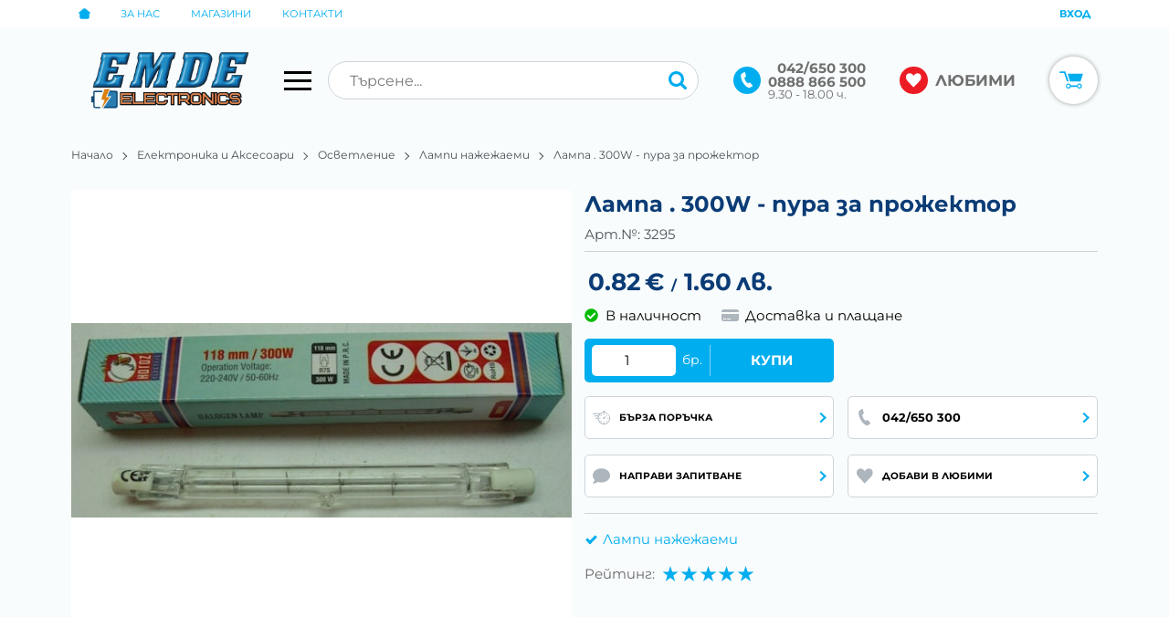

--- FILE ---
content_type: text/html; charset=UTF-8
request_url: https://www.emde-electronics.bg/action/getDOM
body_size: 2676
content:
        <section class="product-page__slider">
            <div class="container">
                                <h2 class="bordered-heading"><span>Свързани продукти</span></h2>
                                <div class="row-lg row-xl row-xxl row-xxxl prod-slider-holder">
                    <div class="js-product-slider prod-slider tns-before-init">
                                                <div class="prod-slider__item">        <div data-id="492"
            class="product-card  h-100 product-card--saleable product-card--lgrid product-card--slide">
                            <div class="product-card__holder">
                        <figure class="product-card__figure mb-2">
            <a class="product-card__link" href="/luminiscentna-36w-byala-492" title="Лампа . Луминисцентна 36W бяла"
                 data-ecommerce="{&quot;google&quot;:{&quot;id&quot;:492,&quot;name&quot;:&quot;\u041b\u0430\u043c\u043f\u0430 . \u041b\u0443\u043c\u0438\u043d\u0438\u0441\u0446\u0435\u043d\u0442\u043d\u0430 36W \u0431\u044f\u043b\u0430&quot;,&quot;category&quot;:&quot;\u041b\u0430\u043c\u043f\u0438 \u043d\u0430\u0436\u0435\u0436\u0430\u0435\u043c\u0438&quot;,&quot;brand&quot;:&quot;&quot;,&quot;variant&quot;:&quot;&quot;,&quot;price&quot;:&quot;2.15&quot;,&quot;quantity&quot;:1,&quot;type&quot;:&quot;addProduct&quot;},&quot;facebook&quot;:{&quot;content_ids&quot;:492,&quot;content_name&quot;:&quot;\u041b\u0430\u043c\u043f\u0430 . \u041b\u0443\u043c\u0438\u043d\u0438\u0441\u0446\u0435\u043d\u0442\u043d\u0430 36W \u0431\u044f\u043b\u0430&quot;,&quot;content_category&quot;:&quot;\u041b\u0430\u043c\u043f\u0438 \u043d\u0430\u0436\u0435\u0436\u0430\u0435\u043c\u0438&quot;,&quot;value&quot;:&quot;2.15&quot;,&quot;currency&quot;:&quot;EUR&quot;,&quot;type&quot;:&quot;ViewContent&quot;}}">
                <img class="product-card__image js-lazy-slide"
                    src="https://www.static.emde-electronics.bg/themes/emde-electronics/images/product.svg"
                    data-src="https://www.static.emde-electronics.bg/thumbs/1/660_7806_Lampa_Luminicentna_36w.jpg"
                    width="280"
                    height="280"
                    alt="Лампа . Луминисцентна 36W бяла">
            </a>
                    </figure>
                <div class="product-card__name mb-1">
            <a class="product-card__link" href="/luminiscentna-36w-byala-492"
                title="Лампа . Луминисцентна 36W бяла"  data-ecommerce="{&quot;google&quot;:{&quot;id&quot;:492,&quot;name&quot;:&quot;\u041b\u0430\u043c\u043f\u0430 . \u041b\u0443\u043c\u0438\u043d\u0438\u0441\u0446\u0435\u043d\u0442\u043d\u0430 36W \u0431\u044f\u043b\u0430&quot;,&quot;category&quot;:&quot;\u041b\u0430\u043c\u043f\u0438 \u043d\u0430\u0436\u0435\u0436\u0430\u0435\u043c\u0438&quot;,&quot;brand&quot;:&quot;&quot;,&quot;variant&quot;:&quot;&quot;,&quot;price&quot;:&quot;2.15&quot;,&quot;quantity&quot;:1,&quot;type&quot;:&quot;addProduct&quot;},&quot;facebook&quot;:{&quot;content_ids&quot;:492,&quot;content_name&quot;:&quot;\u041b\u0430\u043c\u043f\u0430 . \u041b\u0443\u043c\u0438\u043d\u0438\u0441\u0446\u0435\u043d\u0442\u043d\u0430 36W \u0431\u044f\u043b\u0430&quot;,&quot;content_category&quot;:&quot;\u041b\u0430\u043c\u043f\u0438 \u043d\u0430\u0436\u0435\u0436\u0430\u0435\u043c\u0438&quot;,&quot;value&quot;:&quot;2.15&quot;,&quot;currency&quot;:&quot;EUR&quot;,&quot;type&quot;:&quot;ViewContent&quot;}}">
                Лампа . Луминисцентна 36W бяла            </a>
        </div>
                <div class="js-price-container prices  prod__prices text-center">
                    <div class="js-price prices__current">
                        <div class="prices__num">2.15</div>
            <div class="prices__delimer">&nbsp;</div>
            <div class="prices__currency">€</div>
                        <div class="prices__slash mx-1">/</div>
            <div class="js-price-eur prices__num" data-rate="0.51129188119622">4.21</div>
            <div class="prices__delimer">&nbsp;</div>
            <div class="prices__currency">лв.</div>
                    </div>
                </div>
                <div class="product-card__controls">
                        <div class="product-card__actions">
                            <span class="js-wish product-card__wish"
                    title="Любими">
                                        <svg class="svg svg--heart" aria-label="Heart" role="img">
                        <use xlink:href="#svg-heart"></use>
                    </svg>
                    <span class="js-wish-sr screen-readers-only"></span>
                </span>
                            </div>
                    <form class="buy-form js-add-to-cart product-card__buy js-show-cart-immediately" method="post" action="/cart">
            <input type="hidden" name="action" value="buy" />
            <input type="hidden" name="prod_id" value="492" />
                        <input type="hidden" name="quantity" value="1" />
                            <button class="js-btn-buy buy-form__btn btn btn-buy btn--primary btn--rounded btn--sm" type="submit" ><span>Купи</span></button>
                        </form>
                </div>
                    </div>
                    </div>
        </div>
                                                <div class="prod-slider__item">        <div data-id="639"
            class="product-card  h-100 product-card--saleable product-card--lgrid product-card--slide">
                            <div class="product-card__holder">
                        <figure class="product-card__figure mb-2">
            <a class="product-card__link" href="/220v-e12-7v-mini-639" title="Лампа . 220V E12 7W MINI"
                 data-ecommerce="{&quot;google&quot;:{&quot;id&quot;:639,&quot;name&quot;:&quot;\u041b\u0430\u043c\u043f\u0430 . 220V E12 7W MINI&quot;,&quot;category&quot;:&quot;\u041b\u0430\u043c\u043f\u0438 \u043d\u0430\u0436\u0435\u0436\u0430\u0435\u043c\u0438&quot;,&quot;brand&quot;:&quot;&quot;,&quot;variant&quot;:&quot;&quot;,&quot;price&quot;:&quot;0.31&quot;,&quot;quantity&quot;:1,&quot;type&quot;:&quot;addProduct&quot;},&quot;facebook&quot;:{&quot;content_ids&quot;:639,&quot;content_name&quot;:&quot;\u041b\u0430\u043c\u043f\u0430 . 220V E12 7W MINI&quot;,&quot;content_category&quot;:&quot;\u041b\u0430\u043c\u043f\u0438 \u043d\u0430\u0436\u0435\u0436\u0430\u0435\u043c\u0438&quot;,&quot;value&quot;:&quot;0.31&quot;,&quot;currency&quot;:&quot;EUR&quot;,&quot;type&quot;:&quot;ViewContent&quot;}}">
                <img class="product-card__image js-lazy-slide"
                    src="https://www.static.emde-electronics.bg/themes/emde-electronics/images/product.svg"
                    data-src="https://www.static.emde-electronics.bg/thumbs/1/823_18835_Lampa_L33-lampa.jpg"
                    width="280"
                    height="280"
                    alt="Лампа . 220V E12 7W MINI">
            </a>
                    </figure>
                <div class="product-card__name mb-1">
            <a class="product-card__link" href="/220v-e12-7v-mini-639"
                title="Лампа . 220V E12 7W MINI"  data-ecommerce="{&quot;google&quot;:{&quot;id&quot;:639,&quot;name&quot;:&quot;\u041b\u0430\u043c\u043f\u0430 . 220V E12 7W MINI&quot;,&quot;category&quot;:&quot;\u041b\u0430\u043c\u043f\u0438 \u043d\u0430\u0436\u0435\u0436\u0430\u0435\u043c\u0438&quot;,&quot;brand&quot;:&quot;&quot;,&quot;variant&quot;:&quot;&quot;,&quot;price&quot;:&quot;0.31&quot;,&quot;quantity&quot;:1,&quot;type&quot;:&quot;addProduct&quot;},&quot;facebook&quot;:{&quot;content_ids&quot;:639,&quot;content_name&quot;:&quot;\u041b\u0430\u043c\u043f\u0430 . 220V E12 7W MINI&quot;,&quot;content_category&quot;:&quot;\u041b\u0430\u043c\u043f\u0438 \u043d\u0430\u0436\u0435\u0436\u0430\u0435\u043c\u0438&quot;,&quot;value&quot;:&quot;0.31&quot;,&quot;currency&quot;:&quot;EUR&quot;,&quot;type&quot;:&quot;ViewContent&quot;}}">
                Лампа . 220V E12 7W MINI            </a>
        </div>
                <div class="js-price-container prices  prod__prices text-center">
                    <div class="js-price prices__current">
                        <div class="prices__num">0.31</div>
            <div class="prices__delimer">&nbsp;</div>
            <div class="prices__currency">€</div>
                        <div class="prices__slash mx-1">/</div>
            <div class="js-price-eur prices__num" data-rate="0.51129188119622">0.61</div>
            <div class="prices__delimer">&nbsp;</div>
            <div class="prices__currency">лв.</div>
                    </div>
                </div>
                <div class="product-card__controls">
                        <div class="product-card__actions">
                            <span class="js-wish product-card__wish"
                    title="Любими">
                                        <svg class="svg svg--heart" aria-label="Heart" role="img">
                        <use xlink:href="#svg-heart"></use>
                    </svg>
                    <span class="js-wish-sr screen-readers-only"></span>
                </span>
                            </div>
                    <form class="buy-form js-add-to-cart product-card__buy js-show-cart-immediately" method="post" action="/cart">
            <input type="hidden" name="action" value="buy" />
            <input type="hidden" name="prod_id" value="639" />
                        <input type="hidden" name="quantity" value="1" />
                            <button class="js-btn-buy buy-form__btn btn btn-buy btn--primary btn--rounded btn--sm" type="submit" ><span>Купи</span></button>
                        </form>
                </div>
                    </div>
                    </div>
        </div>
                                                <div class="prod-slider__item">        <div data-id="1669"
            class="product-card  h-100 product-card--saleable product-card--lgrid product-card--slide">
                            <div class="product-card__holder">
                        <figure class="product-card__figure mb-2">
            <a class="product-card__link" href="/12v-50w-byala-1669" title="Лампа . 12V/50W Бяла"
                 data-ecommerce="{&quot;google&quot;:{&quot;id&quot;:1669,&quot;name&quot;:&quot;\u041b\u0430\u043c\u043f\u0430 . 12V\/50W \u0411\u044f\u043b\u0430&quot;,&quot;category&quot;:&quot;\u041b\u0430\u043c\u043f\u0438 \u043d\u0430\u0436\u0435\u0436\u0430\u0435\u043c\u0438&quot;,&quot;brand&quot;:&quot;&quot;,&quot;variant&quot;:&quot;&quot;,&quot;price&quot;:&quot;0.36&quot;,&quot;quantity&quot;:1,&quot;type&quot;:&quot;addProduct&quot;},&quot;facebook&quot;:{&quot;content_ids&quot;:1669,&quot;content_name&quot;:&quot;\u041b\u0430\u043c\u043f\u0430 . 12V\/50W \u0411\u044f\u043b\u0430&quot;,&quot;content_category&quot;:&quot;\u041b\u0430\u043c\u043f\u0438 \u043d\u0430\u0436\u0435\u0436\u0430\u0435\u043c\u0438&quot;,&quot;value&quot;:&quot;0.36&quot;,&quot;currency&quot;:&quot;EUR&quot;,&quot;type&quot;:&quot;ViewContent&quot;}}">
                <img class="product-card__image js-lazy-slide"
                    src="https://www.static.emde-electronics.bg/themes/emde-electronics/images/product.svg"
                    data-src="https://www.static.emde-electronics.bg/thumbs/1/2561_101757_l120-lampa.jpg"
                    width="280"
                    height="280"
                    alt="Лампа . 12V/50W Бяла">
            </a>
                    </figure>
                <div class="product-card__name mb-1">
            <a class="product-card__link" href="/12v-50w-byala-1669"
                title="Лампа . 12V/50W Бяла"  data-ecommerce="{&quot;google&quot;:{&quot;id&quot;:1669,&quot;name&quot;:&quot;\u041b\u0430\u043c\u043f\u0430 . 12V\/50W \u0411\u044f\u043b\u0430&quot;,&quot;category&quot;:&quot;\u041b\u0430\u043c\u043f\u0438 \u043d\u0430\u0436\u0435\u0436\u0430\u0435\u043c\u0438&quot;,&quot;brand&quot;:&quot;&quot;,&quot;variant&quot;:&quot;&quot;,&quot;price&quot;:&quot;0.36&quot;,&quot;quantity&quot;:1,&quot;type&quot;:&quot;addProduct&quot;},&quot;facebook&quot;:{&quot;content_ids&quot;:1669,&quot;content_name&quot;:&quot;\u041b\u0430\u043c\u043f\u0430 . 12V\/50W \u0411\u044f\u043b\u0430&quot;,&quot;content_category&quot;:&quot;\u041b\u0430\u043c\u043f\u0438 \u043d\u0430\u0436\u0435\u0436\u0430\u0435\u043c\u0438&quot;,&quot;value&quot;:&quot;0.36&quot;,&quot;currency&quot;:&quot;EUR&quot;,&quot;type&quot;:&quot;ViewContent&quot;}}">
                Лампа . 12V/50W Бяла            </a>
        </div>
                <div class="js-price-container prices  prod__prices text-center">
                    <div class="js-price prices__current">
                        <div class="prices__num">0.36</div>
            <div class="prices__delimer">&nbsp;</div>
            <div class="prices__currency">€</div>
                        <div class="prices__slash mx-1">/</div>
            <div class="js-price-eur prices__num" data-rate="0.51129188119622">0.70</div>
            <div class="prices__delimer">&nbsp;</div>
            <div class="prices__currency">лв.</div>
                    </div>
                </div>
                <div class="product-card__controls">
                        <div class="product-card__actions">
                            <span class="js-wish product-card__wish"
                    title="Любими">
                                        <svg class="svg svg--heart" aria-label="Heart" role="img">
                        <use xlink:href="#svg-heart"></use>
                    </svg>
                    <span class="js-wish-sr screen-readers-only"></span>
                </span>
                            </div>
                    <form class="buy-form js-add-to-cart product-card__buy js-show-cart-immediately" method="post" action="/cart">
            <input type="hidden" name="action" value="buy" />
            <input type="hidden" name="prod_id" value="1669" />
                        <input type="hidden" name="quantity" value="1" />
                            <button class="js-btn-buy buy-form__btn btn btn-buy btn--primary btn--rounded btn--sm" type="submit" ><span>Купи</span></button>
                        </form>
                </div>
                    </div>
                    </div>
        </div>
                                                <div class="prod-slider__item">        <div data-id="1842"
            class="product-card  h-100 product-card--saleable product-card--lgrid product-card--slide">
                            <div class="product-card__holder">
                        <figure class="product-card__figure mb-2">
            <a class="product-card__link" href="/220v-e14-svesch-25w-prozrachna-1842" title="Лампа . 220V E14 Свещ 25W  Прозрачна"
                 data-ecommerce="{&quot;google&quot;:{&quot;id&quot;:1842,&quot;name&quot;:&quot;\u041b\u0430\u043c\u043f\u0430 . 220V E14 \u0421\u0432\u0435\u0449 25W  \u041f\u0440\u043e\u0437\u0440\u0430\u0447\u043d\u0430&quot;,&quot;category&quot;:&quot;\u041b\u0430\u043c\u043f\u0438 \u043d\u0430\u0436\u0435\u0436\u0430\u0435\u043c\u0438&quot;,&quot;brand&quot;:&quot;&quot;,&quot;variant&quot;:&quot;&quot;,&quot;price&quot;:&quot;0.46&quot;,&quot;quantity&quot;:1,&quot;type&quot;:&quot;addProduct&quot;},&quot;facebook&quot;:{&quot;content_ids&quot;:1842,&quot;content_name&quot;:&quot;\u041b\u0430\u043c\u043f\u0430 . 220V E14 \u0421\u0432\u0435\u0449 25W  \u041f\u0440\u043e\u0437\u0440\u0430\u0447\u043d\u0430&quot;,&quot;content_category&quot;:&quot;\u041b\u0430\u043c\u043f\u0438 \u043d\u0430\u0436\u0435\u0436\u0430\u0435\u043c\u0438&quot;,&quot;value&quot;:&quot;0.46&quot;,&quot;currency&quot;:&quot;EUR&quot;,&quot;type&quot;:&quot;ViewContent&quot;}}">
                <img class="product-card__image js-lazy-slide"
                    src="https://www.static.emde-electronics.bg/themes/emde-electronics/images/product.svg"
                    data-src="https://www.static.emde-electronics.bg/thumbs/1/2804_55630_Lampa-e14_25w.jpg"
                    width="280"
                    height="280"
                    alt="Лампа . 220V E14 Свещ 25W  Прозрачна">
            </a>
                    </figure>
                <div class="product-card__name mb-1">
            <a class="product-card__link" href="/220v-e14-svesch-25w-prozrachna-1842"
                title="Лампа . 220V E14 Свещ 25W  Прозрачна"  data-ecommerce="{&quot;google&quot;:{&quot;id&quot;:1842,&quot;name&quot;:&quot;\u041b\u0430\u043c\u043f\u0430 . 220V E14 \u0421\u0432\u0435\u0449 25W  \u041f\u0440\u043e\u0437\u0440\u0430\u0447\u043d\u0430&quot;,&quot;category&quot;:&quot;\u041b\u0430\u043c\u043f\u0438 \u043d\u0430\u0436\u0435\u0436\u0430\u0435\u043c\u0438&quot;,&quot;brand&quot;:&quot;&quot;,&quot;variant&quot;:&quot;&quot;,&quot;price&quot;:&quot;0.46&quot;,&quot;quantity&quot;:1,&quot;type&quot;:&quot;addProduct&quot;},&quot;facebook&quot;:{&quot;content_ids&quot;:1842,&quot;content_name&quot;:&quot;\u041b\u0430\u043c\u043f\u0430 . 220V E14 \u0421\u0432\u0435\u0449 25W  \u041f\u0440\u043e\u0437\u0440\u0430\u0447\u043d\u0430&quot;,&quot;content_category&quot;:&quot;\u041b\u0430\u043c\u043f\u0438 \u043d\u0430\u0436\u0435\u0436\u0430\u0435\u043c\u0438&quot;,&quot;value&quot;:&quot;0.46&quot;,&quot;currency&quot;:&quot;EUR&quot;,&quot;type&quot;:&quot;ViewContent&quot;}}">
                Лампа . 220V E14 Свещ 25W  Прозрачна            </a>
        </div>
                <div class="js-price-container prices  prod__prices text-center">
                    <div class="js-price prices__current">
                        <div class="prices__num">0.46</div>
            <div class="prices__delimer">&nbsp;</div>
            <div class="prices__currency">€</div>
                        <div class="prices__slash mx-1">/</div>
            <div class="js-price-eur prices__num" data-rate="0.51129188119622">0.90</div>
            <div class="prices__delimer">&nbsp;</div>
            <div class="prices__currency">лв.</div>
                    </div>
                </div>
                <div class="product-card__controls">
                        <div class="product-card__actions">
                            <span class="js-wish product-card__wish"
                    title="Любими">
                                        <svg class="svg svg--heart" aria-label="Heart" role="img">
                        <use xlink:href="#svg-heart"></use>
                    </svg>
                    <span class="js-wish-sr screen-readers-only"></span>
                </span>
                            </div>
                    <form class="buy-form js-add-to-cart product-card__buy js-show-cart-immediately" method="post" action="/cart">
            <input type="hidden" name="action" value="buy" />
            <input type="hidden" name="prod_id" value="1842" />
                        <input type="hidden" name="quantity" value="1" />
                            <button class="js-btn-buy buy-form__btn btn btn-buy btn--primary btn--rounded btn--sm" type="submit" ><span>Купи</span></button>
                        </form>
                </div>
                    </div>
                    </div>
        </div>
                                                <div class="prod-slider__item">        <div data-id="1866"
            class="product-card  h-100 product-card--saleable product-card--lgrid product-card--slide">
                            <div class="product-card__holder">
                        <figure class="product-card__figure mb-2">
            <a class="product-card__link" href="/220v-e14-svesch-60w-prozrachna-1866" title="Лампа . 220V E14 Свещ 60W  Прозрачна"
                 data-ecommerce="{&quot;google&quot;:{&quot;id&quot;:1866,&quot;name&quot;:&quot;\u041b\u0430\u043c\u043f\u0430 . 220V E14 \u0421\u0432\u0435\u0449 60W  \u041f\u0440\u043e\u0437\u0440\u0430\u0447\u043d\u0430&quot;,&quot;category&quot;:&quot;\u041b\u0430\u043c\u043f\u0438 \u043d\u0430\u0436\u0435\u0436\u0430\u0435\u043c\u0438&quot;,&quot;brand&quot;:&quot;&quot;,&quot;variant&quot;:&quot;&quot;,&quot;price&quot;:&quot;0.51&quot;,&quot;quantity&quot;:1,&quot;type&quot;:&quot;addProduct&quot;},&quot;facebook&quot;:{&quot;content_ids&quot;:1866,&quot;content_name&quot;:&quot;\u041b\u0430\u043c\u043f\u0430 . 220V E14 \u0421\u0432\u0435\u0449 60W  \u041f\u0440\u043e\u0437\u0440\u0430\u0447\u043d\u0430&quot;,&quot;content_category&quot;:&quot;\u041b\u0430\u043c\u043f\u0438 \u043d\u0430\u0436\u0435\u0436\u0430\u0435\u043c\u0438&quot;,&quot;value&quot;:&quot;0.51&quot;,&quot;currency&quot;:&quot;EUR&quot;,&quot;type&quot;:&quot;ViewContent&quot;}}">
                <img class="product-card__image js-lazy-slide"
                    src="https://www.static.emde-electronics.bg/themes/emde-electronics/images/product.svg"
                    data-src="https://www.static.emde-electronics.bg/thumbs/1/2840_55630_Lampa-e14_25w.jpg"
                    width="280"
                    height="280"
                    alt="Лампа . 220V E14 Свещ 60W  Прозрачна">
            </a>
                    </figure>
                <div class="product-card__name mb-1">
            <a class="product-card__link" href="/220v-e14-svesch-60w-prozrachna-1866"
                title="Лампа . 220V E14 Свещ 60W  Прозрачна"  data-ecommerce="{&quot;google&quot;:{&quot;id&quot;:1866,&quot;name&quot;:&quot;\u041b\u0430\u043c\u043f\u0430 . 220V E14 \u0421\u0432\u0435\u0449 60W  \u041f\u0440\u043e\u0437\u0440\u0430\u0447\u043d\u0430&quot;,&quot;category&quot;:&quot;\u041b\u0430\u043c\u043f\u0438 \u043d\u0430\u0436\u0435\u0436\u0430\u0435\u043c\u0438&quot;,&quot;brand&quot;:&quot;&quot;,&quot;variant&quot;:&quot;&quot;,&quot;price&quot;:&quot;0.51&quot;,&quot;quantity&quot;:1,&quot;type&quot;:&quot;addProduct&quot;},&quot;facebook&quot;:{&quot;content_ids&quot;:1866,&quot;content_name&quot;:&quot;\u041b\u0430\u043c\u043f\u0430 . 220V E14 \u0421\u0432\u0435\u0449 60W  \u041f\u0440\u043e\u0437\u0440\u0430\u0447\u043d\u0430&quot;,&quot;content_category&quot;:&quot;\u041b\u0430\u043c\u043f\u0438 \u043d\u0430\u0436\u0435\u0436\u0430\u0435\u043c\u0438&quot;,&quot;value&quot;:&quot;0.51&quot;,&quot;currency&quot;:&quot;EUR&quot;,&quot;type&quot;:&quot;ViewContent&quot;}}">
                Лампа . 220V E14 Свещ 60W  Прозрачна            </a>
        </div>
                <div class="js-price-container prices  prod__prices text-center">
                    <div class="js-price prices__current">
                        <div class="prices__num">0.51</div>
            <div class="prices__delimer">&nbsp;</div>
            <div class="prices__currency">€</div>
                        <div class="prices__slash mx-1">/</div>
            <div class="js-price-eur prices__num" data-rate="0.51129188119622">1.00</div>
            <div class="prices__delimer">&nbsp;</div>
            <div class="prices__currency">лв.</div>
                    </div>
                </div>
                <div class="product-card__controls">
                        <div class="product-card__actions">
                            <span class="js-wish product-card__wish"
                    title="Любими">
                                        <svg class="svg svg--heart" aria-label="Heart" role="img">
                        <use xlink:href="#svg-heart"></use>
                    </svg>
                    <span class="js-wish-sr screen-readers-only"></span>
                </span>
                            </div>
                    <form class="buy-form js-add-to-cart product-card__buy js-show-cart-immediately" method="post" action="/cart">
            <input type="hidden" name="action" value="buy" />
            <input type="hidden" name="prod_id" value="1866" />
                        <input type="hidden" name="quantity" value="1" />
                            <button class="js-btn-buy buy-form__btn btn btn-buy btn--primary btn--rounded btn--sm" type="submit" ><span>Купи</span></button>
                        </form>
                </div>
                    </div>
                    </div>
        </div>
                                                <div class="prod-slider__item">        <div data-id="1876"
            class="product-card  h-100 product-card--saleable product-card--lgrid product-card--slide">
                            <div class="product-card__holder">
                        <figure class="product-card__figure mb-2">
            <a class="product-card__link" href="/220v-e27-svera-25w-prozrachna-1876" title="Лампа . 220V E27 Свера 25W  Прозрачна"
                 data-ecommerce="{&quot;google&quot;:{&quot;id&quot;:1876,&quot;name&quot;:&quot;\u041b\u0430\u043c\u043f\u0430 . 220V E27 \u0421\u0432\u0435\u0440\u0430 25W  \u041f\u0440\u043e\u0437\u0440\u0430\u0447\u043d\u0430&quot;,&quot;category&quot;:&quot;\u041b\u0430\u043c\u043f\u0438 \u043d\u0430\u0436\u0435\u0436\u0430\u0435\u043c\u0438&quot;,&quot;brand&quot;:&quot;&quot;,&quot;variant&quot;:&quot;&quot;,&quot;price&quot;:&quot;0.51&quot;,&quot;quantity&quot;:1,&quot;type&quot;:&quot;addProduct&quot;},&quot;facebook&quot;:{&quot;content_ids&quot;:1876,&quot;content_name&quot;:&quot;\u041b\u0430\u043c\u043f\u0430 . 220V E27 \u0421\u0432\u0435\u0440\u0430 25W  \u041f\u0440\u043e\u0437\u0440\u0430\u0447\u043d\u0430&quot;,&quot;content_category&quot;:&quot;\u041b\u0430\u043c\u043f\u0438 \u043d\u0430\u0436\u0435\u0436\u0430\u0435\u043c\u0438&quot;,&quot;value&quot;:&quot;0.51&quot;,&quot;currency&quot;:&quot;EUR&quot;,&quot;type&quot;:&quot;ViewContent&quot;}}">
                <img class="product-card__image js-lazy-slide"
                    src="https://www.static.emde-electronics.bg/themes/emde-electronics/images/product.svg"
                    data-src="https://www.static.emde-electronics.bg/thumbs/1/2856_39824_Lampa_E27_svera-25w.jpg"
                    width="280"
                    height="280"
                    alt="Лампа . 220V E27 Свера 25W  Прозрачна">
            </a>
                    </figure>
                <div class="product-card__name mb-1">
            <a class="product-card__link" href="/220v-e27-svera-25w-prozrachna-1876"
                title="Лампа . 220V E27 Свера 25W  Прозрачна"  data-ecommerce="{&quot;google&quot;:{&quot;id&quot;:1876,&quot;name&quot;:&quot;\u041b\u0430\u043c\u043f\u0430 . 220V E27 \u0421\u0432\u0435\u0440\u0430 25W  \u041f\u0440\u043e\u0437\u0440\u0430\u0447\u043d\u0430&quot;,&quot;category&quot;:&quot;\u041b\u0430\u043c\u043f\u0438 \u043d\u0430\u0436\u0435\u0436\u0430\u0435\u043c\u0438&quot;,&quot;brand&quot;:&quot;&quot;,&quot;variant&quot;:&quot;&quot;,&quot;price&quot;:&quot;0.51&quot;,&quot;quantity&quot;:1,&quot;type&quot;:&quot;addProduct&quot;},&quot;facebook&quot;:{&quot;content_ids&quot;:1876,&quot;content_name&quot;:&quot;\u041b\u0430\u043c\u043f\u0430 . 220V E27 \u0421\u0432\u0435\u0440\u0430 25W  \u041f\u0440\u043e\u0437\u0440\u0430\u0447\u043d\u0430&quot;,&quot;content_category&quot;:&quot;\u041b\u0430\u043c\u043f\u0438 \u043d\u0430\u0436\u0435\u0436\u0430\u0435\u043c\u0438&quot;,&quot;value&quot;:&quot;0.51&quot;,&quot;currency&quot;:&quot;EUR&quot;,&quot;type&quot;:&quot;ViewContent&quot;}}">
                Лампа . 220V E27 Свера 25W  Прозрачна            </a>
        </div>
                <div class="js-price-container prices  prod__prices text-center">
                    <div class="js-price prices__current">
                        <div class="prices__num">0.51</div>
            <div class="prices__delimer">&nbsp;</div>
            <div class="prices__currency">€</div>
                        <div class="prices__slash mx-1">/</div>
            <div class="js-price-eur prices__num" data-rate="0.51129188119622">1.00</div>
            <div class="prices__delimer">&nbsp;</div>
            <div class="prices__currency">лв.</div>
                    </div>
                </div>
                <div class="product-card__controls">
                        <div class="product-card__actions">
                            <span class="js-wish product-card__wish"
                    title="Любими">
                                        <svg class="svg svg--heart" aria-label="Heart" role="img">
                        <use xlink:href="#svg-heart"></use>
                    </svg>
                    <span class="js-wish-sr screen-readers-only"></span>
                </span>
                            </div>
                    <form class="buy-form js-add-to-cart product-card__buy js-show-cart-immediately" method="post" action="/cart">
            <input type="hidden" name="action" value="buy" />
            <input type="hidden" name="prod_id" value="1876" />
                        <input type="hidden" name="quantity" value="1" />
                            <button class="js-btn-buy buy-form__btn btn btn-buy btn--primary btn--rounded btn--sm" type="submit" ><span>Купи</span></button>
                        </form>
                </div>
                    </div>
                    </div>
        </div>
                                                <div class="prod-slider__item">        <div data-id="2128"
            class="product-card  h-100 product-card--saleable product-card--lgrid product-card--slide">
                            <div class="product-card__holder">
                        <figure class="product-card__figure mb-2">
            <a class="product-card__link" href="/220v-e14-bure-40w-softon-oranjeva-2128" title="Лампа . 220V E14 Буре 40W  Софтон-оранжева"
                 data-ecommerce="{&quot;google&quot;:{&quot;id&quot;:2128,&quot;name&quot;:&quot;\u041b\u0430\u043c\u043f\u0430 . 220V E14 \u0411\u0443\u0440\u0435 40W  \u0421\u043e\u0444\u0442\u043e\u043d-\u043e\u0440\u0430\u043d\u0436\u0435\u0432\u0430&quot;,&quot;category&quot;:&quot;\u041b\u0430\u043c\u043f\u0438 \u043d\u0430\u0436\u0435\u0436\u0430\u0435\u043c\u0438&quot;,&quot;brand&quot;:&quot;&quot;,&quot;variant&quot;:&quot;&quot;,&quot;price&quot;:&quot;0.56&quot;,&quot;quantity&quot;:1,&quot;type&quot;:&quot;addProduct&quot;},&quot;facebook&quot;:{&quot;content_ids&quot;:2128,&quot;content_name&quot;:&quot;\u041b\u0430\u043c\u043f\u0430 . 220V E14 \u0411\u0443\u0440\u0435 40W  \u0421\u043e\u0444\u0442\u043e\u043d-\u043e\u0440\u0430\u043d\u0436\u0435\u0432\u0430&quot;,&quot;content_category&quot;:&quot;\u041b\u0430\u043c\u043f\u0438 \u043d\u0430\u0436\u0435\u0436\u0430\u0435\u043c\u0438&quot;,&quot;value&quot;:&quot;0.56&quot;,&quot;currency&quot;:&quot;EUR&quot;,&quot;type&quot;:&quot;ViewContent&quot;}}">
                <img class="product-card__image js-lazy-slide"
                    src="https://www.static.emde-electronics.bg/themes/emde-electronics/images/product.svg"
                    data-src="https://www.static.emde-electronics.bg/thumbs/1/3207_94956_Lampa_E14_bure-cvetni.jpg"
                    width="280"
                    height="280"
                    alt="Лампа . 220V E14 Буре 40W  Софтон-оранжева">
            </a>
                    </figure>
                <div class="product-card__name mb-1">
            <a class="product-card__link" href="/220v-e14-bure-40w-softon-oranjeva-2128"
                title="Лампа . 220V E14 Буре 40W  Софтон-оранжева"  data-ecommerce="{&quot;google&quot;:{&quot;id&quot;:2128,&quot;name&quot;:&quot;\u041b\u0430\u043c\u043f\u0430 . 220V E14 \u0411\u0443\u0440\u0435 40W  \u0421\u043e\u0444\u0442\u043e\u043d-\u043e\u0440\u0430\u043d\u0436\u0435\u0432\u0430&quot;,&quot;category&quot;:&quot;\u041b\u0430\u043c\u043f\u0438 \u043d\u0430\u0436\u0435\u0436\u0430\u0435\u043c\u0438&quot;,&quot;brand&quot;:&quot;&quot;,&quot;variant&quot;:&quot;&quot;,&quot;price&quot;:&quot;0.56&quot;,&quot;quantity&quot;:1,&quot;type&quot;:&quot;addProduct&quot;},&quot;facebook&quot;:{&quot;content_ids&quot;:2128,&quot;content_name&quot;:&quot;\u041b\u0430\u043c\u043f\u0430 . 220V E14 \u0411\u0443\u0440\u0435 40W  \u0421\u043e\u0444\u0442\u043e\u043d-\u043e\u0440\u0430\u043d\u0436\u0435\u0432\u0430&quot;,&quot;content_category&quot;:&quot;\u041b\u0430\u043c\u043f\u0438 \u043d\u0430\u0436\u0435\u0436\u0430\u0435\u043c\u0438&quot;,&quot;value&quot;:&quot;0.56&quot;,&quot;currency&quot;:&quot;EUR&quot;,&quot;type&quot;:&quot;ViewContent&quot;}}">
                Лампа . 220V E14 Буре 40W  Софтон-оранжева            </a>
        </div>
                <div class="js-price-container prices  prod__prices text-center">
                    <div class="js-price prices__current">
                        <div class="prices__num">0.56</div>
            <div class="prices__delimer">&nbsp;</div>
            <div class="prices__currency">€</div>
                        <div class="prices__slash mx-1">/</div>
            <div class="js-price-eur prices__num" data-rate="0.51129188119622">1.10</div>
            <div class="prices__delimer">&nbsp;</div>
            <div class="prices__currency">лв.</div>
                    </div>
                </div>
                <div class="product-card__controls">
                        <div class="product-card__actions">
                            <span class="js-wish product-card__wish"
                    title="Любими">
                                        <svg class="svg svg--heart" aria-label="Heart" role="img">
                        <use xlink:href="#svg-heart"></use>
                    </svg>
                    <span class="js-wish-sr screen-readers-only"></span>
                </span>
                            </div>
                    <form class="buy-form js-add-to-cart product-card__buy js-show-cart-immediately" method="post" action="/cart">
            <input type="hidden" name="action" value="buy" />
            <input type="hidden" name="prod_id" value="2128" />
                        <input type="hidden" name="quantity" value="1" />
                            <button class="js-btn-buy buy-form__btn btn btn-buy btn--primary btn--rounded btn--sm" type="submit" ><span>Купи</span></button>
                        </form>
                </div>
                    </div>
                    </div>
        </div>
                                                <div class="prod-slider__item">        <div data-id="2129"
            class="product-card  h-100 product-card--saleable product-card--lgrid product-card--slide">
                            <div class="product-card__holder">
                        <figure class="product-card__figure mb-2">
            <a class="product-card__link" href="/220v-e27-40w-oranjeva-2129" title="Лампа . 220V E27 40W Оранжева"
                 data-ecommerce="{&quot;google&quot;:{&quot;id&quot;:2129,&quot;name&quot;:&quot;\u041b\u0430\u043c\u043f\u0430 . 220V E27 40W \u041e\u0440\u0430\u043d\u0436\u0435\u0432\u0430&quot;,&quot;category&quot;:&quot;\u041b\u0430\u043c\u043f\u0438 \u043d\u0430\u0436\u0435\u0436\u0430\u0435\u043c\u0438&quot;,&quot;brand&quot;:&quot;&quot;,&quot;variant&quot;:&quot;&quot;,&quot;price&quot;:&quot;0.56&quot;,&quot;quantity&quot;:1,&quot;type&quot;:&quot;addProduct&quot;},&quot;facebook&quot;:{&quot;content_ids&quot;:2129,&quot;content_name&quot;:&quot;\u041b\u0430\u043c\u043f\u0430 . 220V E27 40W \u041e\u0440\u0430\u043d\u0436\u0435\u0432\u0430&quot;,&quot;content_category&quot;:&quot;\u041b\u0430\u043c\u043f\u0438 \u043d\u0430\u0436\u0435\u0436\u0430\u0435\u043c\u0438&quot;,&quot;value&quot;:&quot;0.56&quot;,&quot;currency&quot;:&quot;EUR&quot;,&quot;type&quot;:&quot;ViewContent&quot;}}">
                <img class="product-card__image js-lazy-slide"
                    src="https://www.static.emde-electronics.bg/themes/emde-electronics/images/product.svg"
                    data-src="https://www.static.emde-electronics.bg/thumbs/1/3208_75002_Lampa_E27_cvetni.jpg"
                    width="280"
                    height="280"
                    alt="Лампа . 220V E27 40W Оранжева">
            </a>
                    </figure>
                <div class="product-card__name mb-1">
            <a class="product-card__link" href="/220v-e27-40w-oranjeva-2129"
                title="Лампа . 220V E27 40W Оранжева"  data-ecommerce="{&quot;google&quot;:{&quot;id&quot;:2129,&quot;name&quot;:&quot;\u041b\u0430\u043c\u043f\u0430 . 220V E27 40W \u041e\u0440\u0430\u043d\u0436\u0435\u0432\u0430&quot;,&quot;category&quot;:&quot;\u041b\u0430\u043c\u043f\u0438 \u043d\u0430\u0436\u0435\u0436\u0430\u0435\u043c\u0438&quot;,&quot;brand&quot;:&quot;&quot;,&quot;variant&quot;:&quot;&quot;,&quot;price&quot;:&quot;0.56&quot;,&quot;quantity&quot;:1,&quot;type&quot;:&quot;addProduct&quot;},&quot;facebook&quot;:{&quot;content_ids&quot;:2129,&quot;content_name&quot;:&quot;\u041b\u0430\u043c\u043f\u0430 . 220V E27 40W \u041e\u0440\u0430\u043d\u0436\u0435\u0432\u0430&quot;,&quot;content_category&quot;:&quot;\u041b\u0430\u043c\u043f\u0438 \u043d\u0430\u0436\u0435\u0436\u0430\u0435\u043c\u0438&quot;,&quot;value&quot;:&quot;0.56&quot;,&quot;currency&quot;:&quot;EUR&quot;,&quot;type&quot;:&quot;ViewContent&quot;}}">
                Лампа . 220V E27 40W Оранжева            </a>
        </div>
                <div class="js-price-container prices  prod__prices text-center">
                    <div class="js-price prices__current">
                        <div class="prices__num">0.56</div>
            <div class="prices__delimer">&nbsp;</div>
            <div class="prices__currency">€</div>
                        <div class="prices__slash mx-1">/</div>
            <div class="js-price-eur prices__num" data-rate="0.51129188119622">1.10</div>
            <div class="prices__delimer">&nbsp;</div>
            <div class="prices__currency">лв.</div>
                    </div>
                </div>
                <div class="product-card__controls">
                        <div class="product-card__actions">
                            <span class="js-wish product-card__wish"
                    title="Любими">
                                        <svg class="svg svg--heart" aria-label="Heart" role="img">
                        <use xlink:href="#svg-heart"></use>
                    </svg>
                    <span class="js-wish-sr screen-readers-only"></span>
                </span>
                            </div>
                    <form class="buy-form js-add-to-cart product-card__buy js-show-cart-immediately" method="post" action="/cart">
            <input type="hidden" name="action" value="buy" />
            <input type="hidden" name="prod_id" value="2129" />
                        <input type="hidden" name="quantity" value="1" />
                            <button class="js-btn-buy buy-form__btn btn btn-buy btn--primary btn--rounded btn--sm" type="submit" ><span>Купи</span></button>
                        </form>
                </div>
                    </div>
                    </div>
        </div>
                                                <div class="prod-slider__item">        <div data-id="2130"
            class="product-card  h-100 product-card--saleable product-card--lgrid product-card--slide">
                            <div class="product-card__holder">
                        <figure class="product-card__figure mb-2">
            <a class="product-card__link" href="/220v-e27-svera-25w-chervena-2130" title="Лампа . 220V E27 Свера 25W  Червена"
                 data-ecommerce="{&quot;google&quot;:{&quot;id&quot;:2130,&quot;name&quot;:&quot;\u041b\u0430\u043c\u043f\u0430 . 220V E27 \u0421\u0432\u0435\u0440\u0430 25W  \u0427\u0435\u0440\u0432\u0435\u043d\u0430&quot;,&quot;category&quot;:&quot;\u041b\u0430\u043c\u043f\u0438 \u043d\u0430\u0436\u0435\u0436\u0430\u0435\u043c\u0438&quot;,&quot;brand&quot;:&quot;&quot;,&quot;variant&quot;:&quot;&quot;,&quot;price&quot;:&quot;0.56&quot;,&quot;quantity&quot;:1,&quot;type&quot;:&quot;addProduct&quot;},&quot;facebook&quot;:{&quot;content_ids&quot;:2130,&quot;content_name&quot;:&quot;\u041b\u0430\u043c\u043f\u0430 . 220V E27 \u0421\u0432\u0435\u0440\u0430 25W  \u0427\u0435\u0440\u0432\u0435\u043d\u0430&quot;,&quot;content_category&quot;:&quot;\u041b\u0430\u043c\u043f\u0438 \u043d\u0430\u0436\u0435\u0436\u0430\u0435\u043c\u0438&quot;,&quot;value&quot;:&quot;0.56&quot;,&quot;currency&quot;:&quot;EUR&quot;,&quot;type&quot;:&quot;ViewContent&quot;}}">
                <img class="product-card__image js-lazy-slide"
                    src="https://www.static.emde-electronics.bg/themes/emde-electronics/images/product.svg"
                    data-src="https://www.static.emde-electronics.bg/thumbs/1/3209_51891_lampa-e27_25w_svera2.jpg"
                    width="280"
                    height="280"
                    alt="Лампа . 220V E27 Свера 25W  Червена">
            </a>
                    </figure>
                <div class="product-card__name mb-1">
            <a class="product-card__link" href="/220v-e27-svera-25w-chervena-2130"
                title="Лампа . 220V E27 Свера 25W  Червена"  data-ecommerce="{&quot;google&quot;:{&quot;id&quot;:2130,&quot;name&quot;:&quot;\u041b\u0430\u043c\u043f\u0430 . 220V E27 \u0421\u0432\u0435\u0440\u0430 25W  \u0427\u0435\u0440\u0432\u0435\u043d\u0430&quot;,&quot;category&quot;:&quot;\u041b\u0430\u043c\u043f\u0438 \u043d\u0430\u0436\u0435\u0436\u0430\u0435\u043c\u0438&quot;,&quot;brand&quot;:&quot;&quot;,&quot;variant&quot;:&quot;&quot;,&quot;price&quot;:&quot;0.56&quot;,&quot;quantity&quot;:1,&quot;type&quot;:&quot;addProduct&quot;},&quot;facebook&quot;:{&quot;content_ids&quot;:2130,&quot;content_name&quot;:&quot;\u041b\u0430\u043c\u043f\u0430 . 220V E27 \u0421\u0432\u0435\u0440\u0430 25W  \u0427\u0435\u0440\u0432\u0435\u043d\u0430&quot;,&quot;content_category&quot;:&quot;\u041b\u0430\u043c\u043f\u0438 \u043d\u0430\u0436\u0435\u0436\u0430\u0435\u043c\u0438&quot;,&quot;value&quot;:&quot;0.56&quot;,&quot;currency&quot;:&quot;EUR&quot;,&quot;type&quot;:&quot;ViewContent&quot;}}">
                Лампа . 220V E27 Свера 25W  Червена            </a>
        </div>
                <div class="js-price-container prices  prod__prices text-center">
                    <div class="js-price prices__current">
                        <div class="prices__num">0.56</div>
            <div class="prices__delimer">&nbsp;</div>
            <div class="prices__currency">€</div>
                        <div class="prices__slash mx-1">/</div>
            <div class="js-price-eur prices__num" data-rate="0.51129188119622">1.10</div>
            <div class="prices__delimer">&nbsp;</div>
            <div class="prices__currency">лв.</div>
                    </div>
                </div>
                <div class="product-card__controls">
                        <div class="product-card__actions">
                            <span class="js-wish product-card__wish"
                    title="Любими">
                                        <svg class="svg svg--heart" aria-label="Heart" role="img">
                        <use xlink:href="#svg-heart"></use>
                    </svg>
                    <span class="js-wish-sr screen-readers-only"></span>
                </span>
                            </div>
                    <form class="buy-form js-add-to-cart product-card__buy js-show-cart-immediately" method="post" action="/cart">
            <input type="hidden" name="action" value="buy" />
            <input type="hidden" name="prod_id" value="2130" />
                        <input type="hidden" name="quantity" value="1" />
                            <button class="js-btn-buy buy-form__btn btn btn-buy btn--primary btn--rounded btn--sm" type="submit" ><span>Купи</span></button>
                        </form>
                </div>
                    </div>
                    </div>
        </div>
                                                <div class="prod-slider__item">        <div data-id="2132"
            class="product-card  h-100 product-card--saleable product-card--lgrid product-card--slide">
                            <div class="product-card__holder">
                        <figure class="product-card__figure mb-2">
            <a class="product-card__link" href="/220v-e27-svera-40w-oranjeva-2132" title="Лампа . 220V E27 Свера 40W  Оранжева"
                 data-ecommerce="{&quot;google&quot;:{&quot;id&quot;:2132,&quot;name&quot;:&quot;\u041b\u0430\u043c\u043f\u0430 . 220V E27 \u0421\u0432\u0435\u0440\u0430 40W  \u041e\u0440\u0430\u043d\u0436\u0435\u0432\u0430&quot;,&quot;category&quot;:&quot;\u041b\u0430\u043c\u043f\u0438 \u043d\u0430\u0436\u0435\u0436\u0430\u0435\u043c\u0438&quot;,&quot;brand&quot;:&quot;&quot;,&quot;variant&quot;:&quot;&quot;,&quot;price&quot;:&quot;0.56&quot;,&quot;quantity&quot;:1,&quot;type&quot;:&quot;addProduct&quot;},&quot;facebook&quot;:{&quot;content_ids&quot;:2132,&quot;content_name&quot;:&quot;\u041b\u0430\u043c\u043f\u0430 . 220V E27 \u0421\u0432\u0435\u0440\u0430 40W  \u041e\u0440\u0430\u043d\u0436\u0435\u0432\u0430&quot;,&quot;content_category&quot;:&quot;\u041b\u0430\u043c\u043f\u0438 \u043d\u0430\u0436\u0435\u0436\u0430\u0435\u043c\u0438&quot;,&quot;value&quot;:&quot;0.56&quot;,&quot;currency&quot;:&quot;EUR&quot;,&quot;type&quot;:&quot;ViewContent&quot;}}">
                <img class="product-card__image js-lazy-slide"
                    src="https://www.static.emde-electronics.bg/themes/emde-electronics/images/product.svg"
                    data-src="https://www.static.emde-electronics.bg/thumbs/1/3211_50160_lampa-e27_25w_svera1.jpg"
                    width="280"
                    height="280"
                    alt="Лампа . 220V E27 Свера 40W  Оранжева">
            </a>
                    </figure>
                <div class="product-card__name mb-1">
            <a class="product-card__link" href="/220v-e27-svera-40w-oranjeva-2132"
                title="Лампа . 220V E27 Свера 40W  Оранжева"  data-ecommerce="{&quot;google&quot;:{&quot;id&quot;:2132,&quot;name&quot;:&quot;\u041b\u0430\u043c\u043f\u0430 . 220V E27 \u0421\u0432\u0435\u0440\u0430 40W  \u041e\u0440\u0430\u043d\u0436\u0435\u0432\u0430&quot;,&quot;category&quot;:&quot;\u041b\u0430\u043c\u043f\u0438 \u043d\u0430\u0436\u0435\u0436\u0430\u0435\u043c\u0438&quot;,&quot;brand&quot;:&quot;&quot;,&quot;variant&quot;:&quot;&quot;,&quot;price&quot;:&quot;0.56&quot;,&quot;quantity&quot;:1,&quot;type&quot;:&quot;addProduct&quot;},&quot;facebook&quot;:{&quot;content_ids&quot;:2132,&quot;content_name&quot;:&quot;\u041b\u0430\u043c\u043f\u0430 . 220V E27 \u0421\u0432\u0435\u0440\u0430 40W  \u041e\u0440\u0430\u043d\u0436\u0435\u0432\u0430&quot;,&quot;content_category&quot;:&quot;\u041b\u0430\u043c\u043f\u0438 \u043d\u0430\u0436\u0435\u0436\u0430\u0435\u043c\u0438&quot;,&quot;value&quot;:&quot;0.56&quot;,&quot;currency&quot;:&quot;EUR&quot;,&quot;type&quot;:&quot;ViewContent&quot;}}">
                Лампа . 220V E27 Свера 40W  Оранжева            </a>
        </div>
                <div class="js-price-container prices  prod__prices text-center">
                    <div class="js-price prices__current">
                        <div class="prices__num">0.56</div>
            <div class="prices__delimer">&nbsp;</div>
            <div class="prices__currency">€</div>
                        <div class="prices__slash mx-1">/</div>
            <div class="js-price-eur prices__num" data-rate="0.51129188119622">1.10</div>
            <div class="prices__delimer">&nbsp;</div>
            <div class="prices__currency">лв.</div>
                    </div>
                </div>
                <div class="product-card__controls">
                        <div class="product-card__actions">
                            <span class="js-wish product-card__wish"
                    title="Любими">
                                        <svg class="svg svg--heart" aria-label="Heart" role="img">
                        <use xlink:href="#svg-heart"></use>
                    </svg>
                    <span class="js-wish-sr screen-readers-only"></span>
                </span>
                            </div>
                    <form class="buy-form js-add-to-cart product-card__buy js-show-cart-immediately" method="post" action="/cart">
            <input type="hidden" name="action" value="buy" />
            <input type="hidden" name="prod_id" value="2132" />
                        <input type="hidden" name="quantity" value="1" />
                            <button class="js-btn-buy buy-form__btn btn btn-buy btn--primary btn--rounded btn--sm" type="submit" ><span>Купи</span></button>
                        </form>
                </div>
                    </div>
                    </div>
        </div>
                                                <div class="prod-slider__item">        <div data-id="2145"
            class="product-card  h-100 product-card--saleable product-card--lgrid product-card--slide">
                            <div class="product-card__holder">
                        <figure class="product-card__figure mb-2">
            <a class="product-card__link" href="/22v-s-rezba-i-lupa-2145" title="Лампа . 2,2V с резба и лупа"
                 data-ecommerce="{&quot;google&quot;:{&quot;id&quot;:2145,&quot;name&quot;:&quot;\u041b\u0430\u043c\u043f\u0430 . 2,2V \u0441 \u0440\u0435\u0437\u0431\u0430 \u0438 \u043b\u0443\u043f\u0430&quot;,&quot;category&quot;:&quot;\u041b\u0430\u043c\u043f\u0438 \u043d\u0430\u0436\u0435\u0436\u0430\u0435\u043c\u0438&quot;,&quot;brand&quot;:&quot;&quot;,&quot;variant&quot;:&quot;&quot;,&quot;price&quot;:&quot;0.20&quot;,&quot;quantity&quot;:1,&quot;type&quot;:&quot;addProduct&quot;},&quot;facebook&quot;:{&quot;content_ids&quot;:2145,&quot;content_name&quot;:&quot;\u041b\u0430\u043c\u043f\u0430 . 2,2V \u0441 \u0440\u0435\u0437\u0431\u0430 \u0438 \u043b\u0443\u043f\u0430&quot;,&quot;content_category&quot;:&quot;\u041b\u0430\u043c\u043f\u0438 \u043d\u0430\u0436\u0435\u0436\u0430\u0435\u043c\u0438&quot;,&quot;value&quot;:&quot;0.20&quot;,&quot;currency&quot;:&quot;EUR&quot;,&quot;type&quot;:&quot;ViewContent&quot;}}">
                <img class="product-card__image js-lazy-slide"
                    src="https://www.static.emde-electronics.bg/themes/emde-electronics/images/product.svg"
                    data-src="https://www.static.emde-electronics.bg/thumbs/1/3224_65277_Lampa_krushka_s-rezba.jpg"
                    width="280"
                    height="280"
                    alt="Лампа . 2,2V с резба и лупа">
            </a>
                    </figure>
                <div class="product-card__name mb-1">
            <a class="product-card__link" href="/22v-s-rezba-i-lupa-2145"
                title="Лампа . 2,2V с резба и лупа"  data-ecommerce="{&quot;google&quot;:{&quot;id&quot;:2145,&quot;name&quot;:&quot;\u041b\u0430\u043c\u043f\u0430 . 2,2V \u0441 \u0440\u0435\u0437\u0431\u0430 \u0438 \u043b\u0443\u043f\u0430&quot;,&quot;category&quot;:&quot;\u041b\u0430\u043c\u043f\u0438 \u043d\u0430\u0436\u0435\u0436\u0430\u0435\u043c\u0438&quot;,&quot;brand&quot;:&quot;&quot;,&quot;variant&quot;:&quot;&quot;,&quot;price&quot;:&quot;0.20&quot;,&quot;quantity&quot;:1,&quot;type&quot;:&quot;addProduct&quot;},&quot;facebook&quot;:{&quot;content_ids&quot;:2145,&quot;content_name&quot;:&quot;\u041b\u0430\u043c\u043f\u0430 . 2,2V \u0441 \u0440\u0435\u0437\u0431\u0430 \u0438 \u043b\u0443\u043f\u0430&quot;,&quot;content_category&quot;:&quot;\u041b\u0430\u043c\u043f\u0438 \u043d\u0430\u0436\u0435\u0436\u0430\u0435\u043c\u0438&quot;,&quot;value&quot;:&quot;0.20&quot;,&quot;currency&quot;:&quot;EUR&quot;,&quot;type&quot;:&quot;ViewContent&quot;}}">
                Лампа . 2,2V с резба и лупа            </a>
        </div>
                <div class="js-price-container prices  prod__prices text-center">
                    <div class="js-price prices__current">
                        <div class="prices__num">0.20</div>
            <div class="prices__delimer">&nbsp;</div>
            <div class="prices__currency">€</div>
                        <div class="prices__slash mx-1">/</div>
            <div class="js-price-eur prices__num" data-rate="0.51129188119622">0.39</div>
            <div class="prices__delimer">&nbsp;</div>
            <div class="prices__currency">лв.</div>
                    </div>
                </div>
                <div class="product-card__controls">
                        <div class="product-card__actions">
                            <span class="js-wish product-card__wish"
                    title="Любими">
                                        <svg class="svg svg--heart" aria-label="Heart" role="img">
                        <use xlink:href="#svg-heart"></use>
                    </svg>
                    <span class="js-wish-sr screen-readers-only"></span>
                </span>
                            </div>
                    <form class="buy-form js-add-to-cart product-card__buy js-show-cart-immediately" method="post" action="/cart">
            <input type="hidden" name="action" value="buy" />
            <input type="hidden" name="prod_id" value="2145" />
                        <input type="hidden" name="quantity" value="1" />
                            <button class="js-btn-buy buy-form__btn btn btn-buy btn--primary btn--rounded btn--sm" type="submit" ><span>Купи</span></button>
                        </form>
                </div>
                    </div>
                    </div>
        </div>
                                                <div class="prod-slider__item">        <div data-id="2146"
            class="product-card  h-100 product-card--saleable product-card--lgrid product-card--slide">
                            <div class="product-card__holder">
                        <figure class="product-card__figure mb-2">
            <a class="product-card__link" href="/led-diodni-krushki-za-gabariti-t10-komplekt-2146" title="Лампа . LED диодни крушки за габарити. T10 -комплект"
                 data-ecommerce="{&quot;google&quot;:{&quot;id&quot;:2146,&quot;name&quot;:&quot;\u041b\u0430\u043c\u043f\u0430 . LED \u0434\u0438\u043e\u0434\u043d\u0438 \u043a\u0440\u0443\u0448\u043a\u0438 \u0437\u0430 \u0433\u0430\u0431\u0430\u0440\u0438\u0442\u0438. T10 -\u043a\u043e\u043c\u043f\u043b\u0435\u043a\u0442&quot;,&quot;category&quot;:&quot;\u041b\u0430\u043c\u043f\u0438 \u043d\u0430\u0436\u0435\u0436\u0430\u0435\u043c\u0438&quot;,&quot;brand&quot;:&quot;&quot;,&quot;variant&quot;:&quot;&quot;,&quot;price&quot;:&quot;3.07&quot;,&quot;quantity&quot;:1,&quot;type&quot;:&quot;addProduct&quot;},&quot;facebook&quot;:{&quot;content_ids&quot;:2146,&quot;content_name&quot;:&quot;\u041b\u0430\u043c\u043f\u0430 . LED \u0434\u0438\u043e\u0434\u043d\u0438 \u043a\u0440\u0443\u0448\u043a\u0438 \u0437\u0430 \u0433\u0430\u0431\u0430\u0440\u0438\u0442\u0438. T10 -\u043a\u043e\u043c\u043f\u043b\u0435\u043a\u0442&quot;,&quot;content_category&quot;:&quot;\u041b\u0430\u043c\u043f\u0438 \u043d\u0430\u0436\u0435\u0436\u0430\u0435\u043c\u0438&quot;,&quot;value&quot;:&quot;3.07&quot;,&quot;currency&quot;:&quot;EUR&quot;,&quot;type&quot;:&quot;ViewContent&quot;}}">
                <img class="product-card__image js-lazy-slide"
                    src="https://www.static.emde-electronics.bg/themes/emde-electronics/images/product.svg"
                    data-src="https://www.static.emde-electronics.bg/thumbs/1/3225_151457_Lampa_LED_12V_Gabarit-T10.jpg"
                    width="280"
                    height="280"
                    alt="Лампа . LED диодни крушки за габарити. T10 -комплект">
            </a>
                    </figure>
                <div class="product-card__name mb-1">
            <a class="product-card__link" href="/led-diodni-krushki-za-gabariti-t10-komplekt-2146"
                title="Лампа . LED диодни крушки за габарити. T10 -комплект"  data-ecommerce="{&quot;google&quot;:{&quot;id&quot;:2146,&quot;name&quot;:&quot;\u041b\u0430\u043c\u043f\u0430 . LED \u0434\u0438\u043e\u0434\u043d\u0438 \u043a\u0440\u0443\u0448\u043a\u0438 \u0437\u0430 \u0433\u0430\u0431\u0430\u0440\u0438\u0442\u0438. T10 -\u043a\u043e\u043c\u043f\u043b\u0435\u043a\u0442&quot;,&quot;category&quot;:&quot;\u041b\u0430\u043c\u043f\u0438 \u043d\u0430\u0436\u0435\u0436\u0430\u0435\u043c\u0438&quot;,&quot;brand&quot;:&quot;&quot;,&quot;variant&quot;:&quot;&quot;,&quot;price&quot;:&quot;3.07&quot;,&quot;quantity&quot;:1,&quot;type&quot;:&quot;addProduct&quot;},&quot;facebook&quot;:{&quot;content_ids&quot;:2146,&quot;content_name&quot;:&quot;\u041b\u0430\u043c\u043f\u0430 . LED \u0434\u0438\u043e\u0434\u043d\u0438 \u043a\u0440\u0443\u0448\u043a\u0438 \u0437\u0430 \u0433\u0430\u0431\u0430\u0440\u0438\u0442\u0438. T10 -\u043a\u043e\u043c\u043f\u043b\u0435\u043a\u0442&quot;,&quot;content_category&quot;:&quot;\u041b\u0430\u043c\u043f\u0438 \u043d\u0430\u0436\u0435\u0436\u0430\u0435\u043c\u0438&quot;,&quot;value&quot;:&quot;3.07&quot;,&quot;currency&quot;:&quot;EUR&quot;,&quot;type&quot;:&quot;ViewContent&quot;}}">
                Лампа . LED диодни крушки за габарити. T10 -комплект            </a>
        </div>
                <div class="js-price-container prices  prod__prices text-center">
                    <div class="js-price prices__current">
                        <div class="prices__num">3.07</div>
            <div class="prices__delimer">&nbsp;</div>
            <div class="prices__currency">€</div>
                        <div class="prices__slash mx-1">/</div>
            <div class="js-price-eur prices__num" data-rate="0.51129188119622">6.00</div>
            <div class="prices__delimer">&nbsp;</div>
            <div class="prices__currency">лв.</div>
                    </div>
                </div>
                <div class="product-card__controls">
                        <div class="product-card__actions">
                            <span class="js-wish product-card__wish"
                    title="Любими">
                                        <svg class="svg svg--heart" aria-label="Heart" role="img">
                        <use xlink:href="#svg-heart"></use>
                    </svg>
                    <span class="js-wish-sr screen-readers-only"></span>
                </span>
                            </div>
                    <form class="buy-form js-add-to-cart product-card__buy js-show-cart-immediately" method="post" action="/cart">
            <input type="hidden" name="action" value="buy" />
            <input type="hidden" name="prod_id" value="2146" />
                        <input type="hidden" name="quantity" value="1" />
                            <button class="js-btn-buy buy-form__btn btn btn-buy btn--primary btn--rounded btn--sm" type="submit" ><span>Купи</span></button>
                        </form>
                </div>
                    </div>
                    </div>
        </div>
                                                <div class="prod-slider__item">        <div data-id="2147"
            class="product-card  h-100 product-card--saleable product-card--lgrid product-card--slide">
                            <div class="product-card__holder">
                        <figure class="product-card__figure mb-2">
            <a class="product-card__link" href="/24v-bez-rezba-2147" title="Лампа . 2,4V без резба"
                 data-ecommerce="{&quot;google&quot;:{&quot;id&quot;:2147,&quot;name&quot;:&quot;\u041b\u0430\u043c\u043f\u0430 . 2,4V \u0431\u0435\u0437 \u0440\u0435\u0437\u0431\u0430&quot;,&quot;category&quot;:&quot;\u041b\u0430\u043c\u043f\u0438 \u043d\u0430\u0436\u0435\u0436\u0430\u0435\u043c\u0438&quot;,&quot;brand&quot;:&quot;&quot;,&quot;variant&quot;:&quot;&quot;,&quot;price&quot;:&quot;0.20&quot;,&quot;quantity&quot;:1,&quot;type&quot;:&quot;addProduct&quot;},&quot;facebook&quot;:{&quot;content_ids&quot;:2147,&quot;content_name&quot;:&quot;\u041b\u0430\u043c\u043f\u0430 . 2,4V \u0431\u0435\u0437 \u0440\u0435\u0437\u0431\u0430&quot;,&quot;content_category&quot;:&quot;\u041b\u0430\u043c\u043f\u0438 \u043d\u0430\u0436\u0435\u0436\u0430\u0435\u043c\u0438&quot;,&quot;value&quot;:&quot;0.20&quot;,&quot;currency&quot;:&quot;EUR&quot;,&quot;type&quot;:&quot;ViewContent&quot;}}">
                <img class="product-card__image js-lazy-slide"
                    src="https://www.static.emde-electronics.bg/themes/emde-electronics/images/product.svg"
                    data-src="https://www.static.emde-electronics.bg/thumbs/1/3226_62557_Lampa_krushka_bez-rezba.jpg"
                    width="280"
                    height="280"
                    alt="Лампа . 2,4V без резба">
            </a>
                    </figure>
                <div class="product-card__name mb-1">
            <a class="product-card__link" href="/24v-bez-rezba-2147"
                title="Лампа . 2,4V без резба"  data-ecommerce="{&quot;google&quot;:{&quot;id&quot;:2147,&quot;name&quot;:&quot;\u041b\u0430\u043c\u043f\u0430 . 2,4V \u0431\u0435\u0437 \u0440\u0435\u0437\u0431\u0430&quot;,&quot;category&quot;:&quot;\u041b\u0430\u043c\u043f\u0438 \u043d\u0430\u0436\u0435\u0436\u0430\u0435\u043c\u0438&quot;,&quot;brand&quot;:&quot;&quot;,&quot;variant&quot;:&quot;&quot;,&quot;price&quot;:&quot;0.20&quot;,&quot;quantity&quot;:1,&quot;type&quot;:&quot;addProduct&quot;},&quot;facebook&quot;:{&quot;content_ids&quot;:2147,&quot;content_name&quot;:&quot;\u041b\u0430\u043c\u043f\u0430 . 2,4V \u0431\u0435\u0437 \u0440\u0435\u0437\u0431\u0430&quot;,&quot;content_category&quot;:&quot;\u041b\u0430\u043c\u043f\u0438 \u043d\u0430\u0436\u0435\u0436\u0430\u0435\u043c\u0438&quot;,&quot;value&quot;:&quot;0.20&quot;,&quot;currency&quot;:&quot;EUR&quot;,&quot;type&quot;:&quot;ViewContent&quot;}}">
                Лампа . 2,4V без резба            </a>
        </div>
                <div class="js-price-container prices  prod__prices text-center">
                    <div class="js-price prices__current">
                        <div class="prices__num">0.20</div>
            <div class="prices__delimer">&nbsp;</div>
            <div class="prices__currency">€</div>
                        <div class="prices__slash mx-1">/</div>
            <div class="js-price-eur prices__num" data-rate="0.51129188119622">0.39</div>
            <div class="prices__delimer">&nbsp;</div>
            <div class="prices__currency">лв.</div>
                    </div>
                </div>
                <div class="product-card__controls">
                        <div class="product-card__actions">
                            <span class="js-wish product-card__wish"
                    title="Любими">
                                        <svg class="svg svg--heart" aria-label="Heart" role="img">
                        <use xlink:href="#svg-heart"></use>
                    </svg>
                    <span class="js-wish-sr screen-readers-only"></span>
                </span>
                            </div>
                    <form class="buy-form js-add-to-cart product-card__buy js-show-cart-immediately" method="post" action="/cart">
            <input type="hidden" name="action" value="buy" />
            <input type="hidden" name="prod_id" value="2147" />
                        <input type="hidden" name="quantity" value="1" />
                            <button class="js-btn-buy buy-form__btn btn btn-buy btn--primary btn--rounded btn--sm" type="submit" ><span>Купи</span></button>
                        </form>
                </div>
                    </div>
                    </div>
        </div>
                                                <div class="prod-slider__item">        <div data-id="2172"
            class="product-card  h-100 product-card--saleable product-card--lgrid product-card--slide">
                            <div class="product-card__holder">
                        <figure class="product-card__figure mb-2">
            <a class="product-card__link" href="/220v-e14-bure-40w-softon-sinya-2172" title="Лампа . 220V E14 Буре 40W  Софтон-синя"
                 data-ecommerce="{&quot;google&quot;:{&quot;id&quot;:2172,&quot;name&quot;:&quot;\u041b\u0430\u043c\u043f\u0430 . 220V E14 \u0411\u0443\u0440\u0435 40W  \u0421\u043e\u0444\u0442\u043e\u043d-\u0441\u0438\u043d\u044f&quot;,&quot;category&quot;:&quot;\u041b\u0430\u043c\u043f\u0438 \u043d\u0430\u0436\u0435\u0436\u0430\u0435\u043c\u0438&quot;,&quot;brand&quot;:&quot;&quot;,&quot;variant&quot;:&quot;&quot;,&quot;price&quot;:&quot;0.56&quot;,&quot;quantity&quot;:1,&quot;type&quot;:&quot;addProduct&quot;},&quot;facebook&quot;:{&quot;content_ids&quot;:2172,&quot;content_name&quot;:&quot;\u041b\u0430\u043c\u043f\u0430 . 220V E14 \u0411\u0443\u0440\u0435 40W  \u0421\u043e\u0444\u0442\u043e\u043d-\u0441\u0438\u043d\u044f&quot;,&quot;content_category&quot;:&quot;\u041b\u0430\u043c\u043f\u0438 \u043d\u0430\u0436\u0435\u0436\u0430\u0435\u043c\u0438&quot;,&quot;value&quot;:&quot;0.56&quot;,&quot;currency&quot;:&quot;EUR&quot;,&quot;type&quot;:&quot;ViewContent&quot;}}">
                <img class="product-card__image js-lazy-slide"
                    src="https://www.static.emde-electronics.bg/themes/emde-electronics/images/product.svg"
                    data-src="https://www.static.emde-electronics.bg/thumbs/1/3275_94956_Lampa_E14_bure-cvetni.jpg"
                    width="280"
                    height="280"
                    alt="Лампа . 220V E14 Буре 40W  Софтон-синя">
            </a>
                    </figure>
                <div class="product-card__name mb-1">
            <a class="product-card__link" href="/220v-e14-bure-40w-softon-sinya-2172"
                title="Лампа . 220V E14 Буре 40W  Софтон-синя"  data-ecommerce="{&quot;google&quot;:{&quot;id&quot;:2172,&quot;name&quot;:&quot;\u041b\u0430\u043c\u043f\u0430 . 220V E14 \u0411\u0443\u0440\u0435 40W  \u0421\u043e\u0444\u0442\u043e\u043d-\u0441\u0438\u043d\u044f&quot;,&quot;category&quot;:&quot;\u041b\u0430\u043c\u043f\u0438 \u043d\u0430\u0436\u0435\u0436\u0430\u0435\u043c\u0438&quot;,&quot;brand&quot;:&quot;&quot;,&quot;variant&quot;:&quot;&quot;,&quot;price&quot;:&quot;0.56&quot;,&quot;quantity&quot;:1,&quot;type&quot;:&quot;addProduct&quot;},&quot;facebook&quot;:{&quot;content_ids&quot;:2172,&quot;content_name&quot;:&quot;\u041b\u0430\u043c\u043f\u0430 . 220V E14 \u0411\u0443\u0440\u0435 40W  \u0421\u043e\u0444\u0442\u043e\u043d-\u0441\u0438\u043d\u044f&quot;,&quot;content_category&quot;:&quot;\u041b\u0430\u043c\u043f\u0438 \u043d\u0430\u0436\u0435\u0436\u0430\u0435\u043c\u0438&quot;,&quot;value&quot;:&quot;0.56&quot;,&quot;currency&quot;:&quot;EUR&quot;,&quot;type&quot;:&quot;ViewContent&quot;}}">
                Лампа . 220V E14 Буре 40W  Софтон-синя            </a>
        </div>
                <div class="js-price-container prices  prod__prices text-center">
                    <div class="js-price prices__current">
                        <div class="prices__num">0.56</div>
            <div class="prices__delimer">&nbsp;</div>
            <div class="prices__currency">€</div>
                        <div class="prices__slash mx-1">/</div>
            <div class="js-price-eur prices__num" data-rate="0.51129188119622">1.10</div>
            <div class="prices__delimer">&nbsp;</div>
            <div class="prices__currency">лв.</div>
                    </div>
                </div>
                <div class="product-card__controls">
                        <div class="product-card__actions">
                            <span class="js-wish product-card__wish"
                    title="Любими">
                                        <svg class="svg svg--heart" aria-label="Heart" role="img">
                        <use xlink:href="#svg-heart"></use>
                    </svg>
                    <span class="js-wish-sr screen-readers-only"></span>
                </span>
                            </div>
                    <form class="buy-form js-add-to-cart product-card__buy js-show-cart-immediately" method="post" action="/cart">
            <input type="hidden" name="action" value="buy" />
            <input type="hidden" name="prod_id" value="2172" />
                        <input type="hidden" name="quantity" value="1" />
                            <button class="js-btn-buy buy-form__btn btn btn-buy btn--primary btn--rounded btn--sm" type="submit" ><span>Купи</span></button>
                        </form>
                </div>
                    </div>
                    </div>
        </div>
                                                <div class="prod-slider__item">        <div data-id="2173"
            class="product-card  h-100 product-card--saleable product-card--lgrid product-card--slide">
                            <div class="product-card__holder">
                        <figure class="product-card__figure mb-2">
            <a class="product-card__link" href="/12v-mini-jalta-s-kabel-2173" title="Лампа . 12V Мини жълта с кабел"
                 data-ecommerce="{&quot;google&quot;:{&quot;id&quot;:2173,&quot;name&quot;:&quot;\u041b\u0430\u043c\u043f\u0430 . 12V \u041c\u0438\u043d\u0438 \u0436\u044a\u043b\u0442\u0430 \u0441 \u043a\u0430\u0431\u0435\u043b&quot;,&quot;category&quot;:&quot;\u041b\u0430\u043c\u043f\u0438 \u043d\u0430\u0436\u0435\u0436\u0430\u0435\u043c\u0438&quot;,&quot;brand&quot;:&quot;&quot;,&quot;variant&quot;:&quot;&quot;,&quot;price&quot;:&quot;0.20&quot;,&quot;quantity&quot;:1,&quot;type&quot;:&quot;addProduct&quot;},&quot;facebook&quot;:{&quot;content_ids&quot;:2173,&quot;content_name&quot;:&quot;\u041b\u0430\u043c\u043f\u0430 . 12V \u041c\u0438\u043d\u0438 \u0436\u044a\u043b\u0442\u0430 \u0441 \u043a\u0430\u0431\u0435\u043b&quot;,&quot;content_category&quot;:&quot;\u041b\u0430\u043c\u043f\u0438 \u043d\u0430\u0436\u0435\u0436\u0430\u0435\u043c\u0438&quot;,&quot;value&quot;:&quot;0.20&quot;,&quot;currency&quot;:&quot;EUR&quot;,&quot;type&quot;:&quot;ViewContent&quot;}}">
                <img class="product-card__image js-lazy-slide"
                    src="https://www.static.emde-electronics.bg/themes/emde-electronics/images/product.svg"
                    data-src="https://www.static.emde-electronics.bg/thumbs/1/3276_88721_Lampa-12v-mini.jpg"
                    width="280"
                    height="280"
                    alt="Лампа . 12V Мини жълта с кабел">
            </a>
                    </figure>
                <div class="product-card__name mb-1">
            <a class="product-card__link" href="/12v-mini-jalta-s-kabel-2173"
                title="Лампа . 12V Мини жълта с кабел"  data-ecommerce="{&quot;google&quot;:{&quot;id&quot;:2173,&quot;name&quot;:&quot;\u041b\u0430\u043c\u043f\u0430 . 12V \u041c\u0438\u043d\u0438 \u0436\u044a\u043b\u0442\u0430 \u0441 \u043a\u0430\u0431\u0435\u043b&quot;,&quot;category&quot;:&quot;\u041b\u0430\u043c\u043f\u0438 \u043d\u0430\u0436\u0435\u0436\u0430\u0435\u043c\u0438&quot;,&quot;brand&quot;:&quot;&quot;,&quot;variant&quot;:&quot;&quot;,&quot;price&quot;:&quot;0.20&quot;,&quot;quantity&quot;:1,&quot;type&quot;:&quot;addProduct&quot;},&quot;facebook&quot;:{&quot;content_ids&quot;:2173,&quot;content_name&quot;:&quot;\u041b\u0430\u043c\u043f\u0430 . 12V \u041c\u0438\u043d\u0438 \u0436\u044a\u043b\u0442\u0430 \u0441 \u043a\u0430\u0431\u0435\u043b&quot;,&quot;content_category&quot;:&quot;\u041b\u0430\u043c\u043f\u0438 \u043d\u0430\u0436\u0435\u0436\u0430\u0435\u043c\u0438&quot;,&quot;value&quot;:&quot;0.20&quot;,&quot;currency&quot;:&quot;EUR&quot;,&quot;type&quot;:&quot;ViewContent&quot;}}">
                Лампа . 12V Мини жълта с кабел            </a>
        </div>
                <div class="js-price-container prices  prod__prices text-center">
                    <div class="js-price prices__current">
                        <div class="prices__num">0.20</div>
            <div class="prices__delimer">&nbsp;</div>
            <div class="prices__currency">€</div>
                        <div class="prices__slash mx-1">/</div>
            <div class="js-price-eur prices__num" data-rate="0.51129188119622">0.39</div>
            <div class="prices__delimer">&nbsp;</div>
            <div class="prices__currency">лв.</div>
                    </div>
                </div>
                <div class="product-card__controls">
                        <div class="product-card__actions">
                            <span class="js-wish product-card__wish"
                    title="Любими">
                                        <svg class="svg svg--heart" aria-label="Heart" role="img">
                        <use xlink:href="#svg-heart"></use>
                    </svg>
                    <span class="js-wish-sr screen-readers-only"></span>
                </span>
                            </div>
                    <form class="buy-form js-add-to-cart product-card__buy js-show-cart-immediately" method="post" action="/cart">
            <input type="hidden" name="action" value="buy" />
            <input type="hidden" name="prod_id" value="2173" />
                        <input type="hidden" name="quantity" value="1" />
                            <button class="js-btn-buy buy-form__btn btn btn-buy btn--primary btn--rounded btn--sm" type="submit" ><span>Купи</span></button>
                        </form>
                </div>
                    </div>
                    </div>
        </div>
                                            </div>
                </div>
            </div>
        </section>
        

--- FILE ---
content_type: text/html; charset=UTF-8
request_url: https://www.emde-electronics.bg/action/getDOM
body_size: -64
content:
        <section class="js-subscribe subscribe">
            <div class="container py-4 px-lg-6">
                <div class="row align-items-center">
                    <div class="col-12 col-lg-6">
                        <h3 class="subscribe__title mb-1">ПРОМОЦИИ И РАЗПРОДАЖБИ</h3>
                        <div class="subscribe__description">Следи актуалните ни предложения и промоции! <br/>Абонирай се за известия.</div>
                    </div>
                    <div class="col-12 col-lg-6">        <form class="row justify-content-center justify-content-sm-start flex-lg-nowrap" name="Email subscription" method="post"
            action="/user/subscribe" novalidate>
            <div class="col-12 col-lg-9 flex-shrink-1">
                    <div class="text-sm d-block custom-control mb-1">
            <label class="custom-checkbox">
                <input type="checkbox" class="js-gdpr_terms custom-control__input" name="gdpr_terms" required />
                <span class="custom-control__label">
                Прочетох „<a class="js-modal js-stacked" href="/obschi-usloviya-i-lichni-danni"
                    title="Общи условия и Лични данни">Общи условия и Лични данни</a>“ и съм съгласен.                </span>
            </label>
                                </div>
                <input id="form-gdpr_personal" type="hidden" class="js-gdpr_personal" name="gdpr_personal"
            value="" />
                <div class="custom-input">
            <input class="js-email custom-input__input" type="email"
                name="email" required aria-label="Email"                placeholder="&nbsp;" value="" />
            <span class="custom-input__label">Ел. поща</span>
            <div class="custom-input__validation">
                <svg class="svg svg--check-circle" aria-label="check-circle" role="img">
                    <use xlink:href="#svg-check-circle"></use>
                </svg>
                <svg class="svg svg--error-circle" aria-label="error-circle" role="img">
                    <use xlink:href="#svg-error-circle"></use>
                </svg>
                                <svg class="svg svg--asterisk" aria-label="asterisk" role="img">
                    <use xlink:href="#svg-asterisk"></use>
                </svg>
                            </div>
                                </div>
                <div class="custom-control__bottrap">
            <input type="text" name="paragraph" value="" autocomplete="new-password">
        </div>
                    </div>
            <div class="col flex-grow-0 d-flex align-items-end mt-2 mt-lg-0">
                <button class="subscribe__btn btn btn--arrow btn--primary btn--rounded" type="submit">Абонирай се</button>
            </div>
        </form>
        </div>
                </div>
            </div>
        </section>
        

--- FILE ---
content_type: text/plain
request_url: https://www.google-analytics.com/j/collect?v=1&_v=j102&a=1773867246&t=pageview&_s=1&dl=https%3A%2F%2Fwww.emde-electronics.bg%2F300w-pura-za-projektor-2184&dp=https%3A%2F%2Fwww.emde-electronics.bg%2F300w-pura-za-projektor-2184&ul=en-us%40posix&dt=%D0%9B%D0%B0%D0%BC%D0%BF%D0%B0%20.%20300W%20-%20%D0%BF%D1%83%D1%80%D0%B0%20%D0%B7%D0%B0%20%D0%BF%D1%80%D0%BE%D0%B6%D0%B5%D0%BA%D1%82%D0%BE%D1%80%20%7C%20%D0%95%D0%9C%D0%94%D0%95%20%D0%95%D0%BB%D0%B5%D0%BA%D1%82%D1%80%D0%BE%D0%BD%D0%B8%D0%BA%D1%81&sr=1280x720&vp=1280x720&_u=aGBAAEIJAAAAACAMI~&jid=453979016&gjid=925998389&cid=2011303494.1769105268&tid=UA-3815385-31&_gid=1776152161.1769105268&_r=1&_slc=1&pa=detail&pr1id=2184&pr1nm=%D0%9B%D0%B0%D0%BC%D0%BF%D0%B0%20.%20300W%20-%20%D0%BF%D1%83%D1%80%D0%B0%20%D0%B7%D0%B0%20%D0%BF%D1%80%D0%BE%D0%B6%D0%B5%D0%BA%D1%82%D0%BE%D1%80&pr1ca=%D0%9B%D0%B0%D0%BC%D0%BF%D0%B8%20%D0%BD%D0%B0%D0%B6%D0%B5%D0%B6%D0%B0%D0%B5%D0%BC%D0%B8&pr1va=&pr1pr=0.82&pr1qt=1&z=1423671718
body_size: -573
content:
2,cG-LRY7FE792S